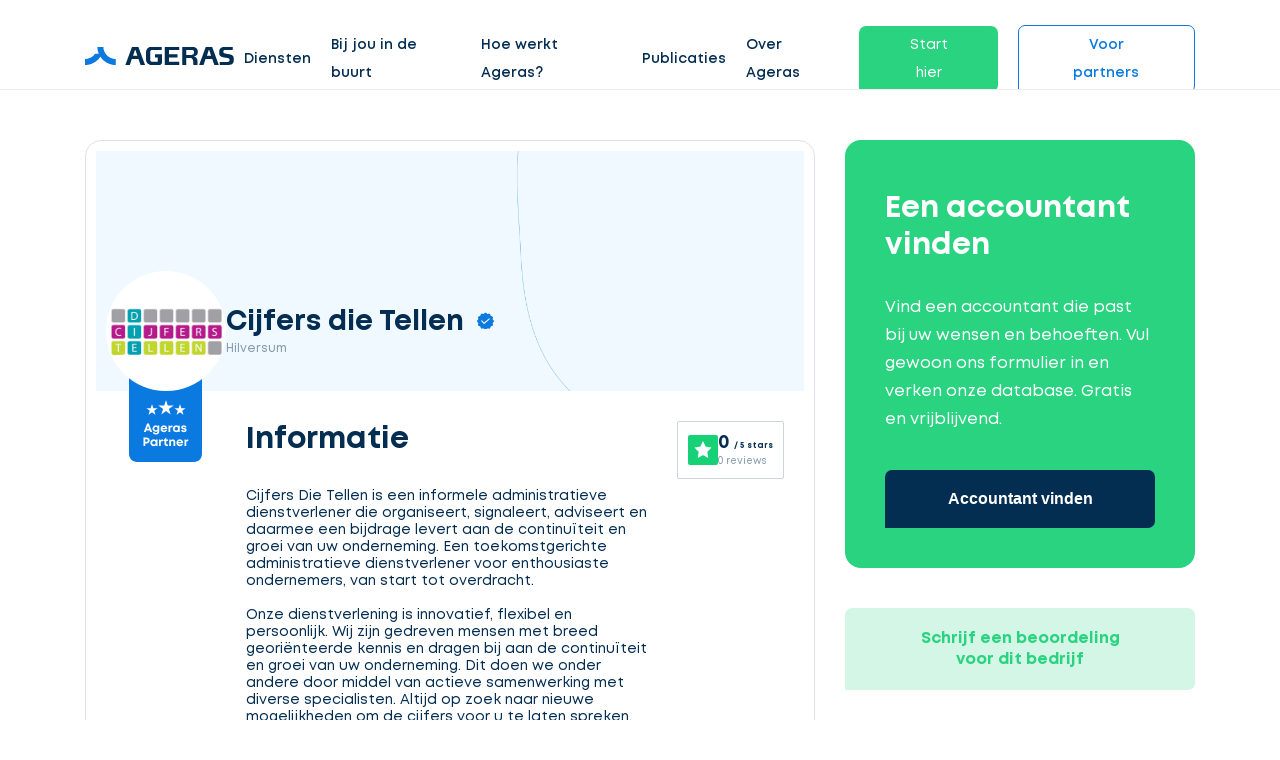

--- FILE ---
content_type: text/html; charset=UTF-8
request_url: https://nl.ageras.com/profiel/cijfers-die-tellen-185700
body_size: 10178
content:
<!DOCTYPE html>
<html lang="nl">
<head>
    <meta charset="utf-8">
    <title>Cijfers die Tellen - Administratiekantoor in Hilversum | Ageras</title>

    <meta name="viewport" content="width=device-width,minimum-scale=1,initial-scale=1">
    <meta name="csrf-token" content="U3cNsD1QyerjoTgW8A99J8hNYv1EpbMOkqP85ZAj">

            <meta property="fb:app_id" content="423049631223588" />
                <meta property="button_get_3_quotes_typeform_url" content="https://clients.ageras.com/cc/signup?original_referrer=none&amp;affiliate_referer=https%3A%2F%2Fnl.ageras.com%2Fprofiel%2Fcijfers-die-tellen-185700&amp;geo_code=nl&amp;campaign_key=4z1h1g7dap4gsb9xrly3f71" />
            <meta property="geo_code" content="nl" />

    <meta name="title" content="Cijfers die Tellen - Administratiekantoor in Hilversum | Ageras" />
<meta name="description" content="Meer informatie over Administratiekantoor Cijfers die Tellen in Hilversum: ☎ Contactgegevens ☑ Services ★★★ Beoordelingen ✎ Voeg zelf een beoordeling toe" />
<meta property="og:title" content="Cijfers die Tellen - Administratiekantoor in Hilversum | Ageras" />
<meta property="og:description" content="Meer informatie over Administratiekantoor Cijfers die Tellen in Hilversum: ☎ Contactgegevens ☑ Services ★★★ Beoordelingen ✎ Voeg zelf een beoordeling toe" />
<meta property="og:image" content="https://assets-prod.ageras.com/assets/biz/upload/logo/img_5800962215bce.jpeg" />
<meta property="og:type" content="profile" />
<meta property="og:url" content="https://nl.ageras.com/profiel/cijfers-die-tellen-185700" />

        <link rel="canonical" href="/profiel/cijfers-die-tellen-185700" />

    <link rel="icon" type="image/x-icon" href="/assets/images/amp/favicon/favicon.ico?ver=1">

    <link rel="icon" type="image/png" sizes="16x16" href="/assets/images/amp/favicon/favicon-16x16.png?ver=1">
    <link rel="icon" type="image/png" sizes="32x32" href="/assets/images/amp/favicon/favicon-32x32.png?ver=1">
    <link rel="icon" type="image/png" sizes="96x96" href="/assets/images/amp/favicon/favicon-96x96.png?ver=1">
    <link rel="icon" type="image/png" sizes="192x192" href="/assets/images/amp/favicon/android-chrome-192x192.png?ver=1">
    <link rel="icon" type="image/png" sizes="512x512" href="/assets/images/amp/favicon/android-chrome-512x512.png?ver=1">

    <link rel="preload" href="/assets/css/webfonts/Mont-Regular.woff" as="font" crossorigin>

    <link rel="stylesheet" href="/assets/css/amp/amp.css?id=b62c501908b6e5a2cf44" />

        <link rel="stylesheet" href="/assets/css/amp/partner-profile.css?id=7561327ed65144b1e379" />

    
                                    <!-- Facebook Pixel Code -->
<script>
!function(f,b,e,v,n,t,s){if(f.fbq)return;n=f.fbq=function(){n.callMethod?
n.callMethod.apply(n,arguments):n.queue.push(arguments)};if(!f._fbq)f._fbq=n;
n.push=n;n.loaded=!0;n.version='2.0';n.queue=[];t=b.createElement(e);t.async=!0;
t.src=v;s=b.getElementsByTagName(e)[0];s.parentNode.insertBefore(t,s)}(window,
document,'script','https://connect.facebook.net/en_US/fbevents.js');

fbq('init', '1157001114375624');
fbq('track', "PageView");</script>
<noscript><img height="1" width="1" style="display:none"
src="https://www.facebook.com/tr?id=1157001114375624&ev=PageView&noscript=1"
/></noscript>
<!-- End Facebook Pixel Code -->
                                <!-- Google Tag Manager -->
<script>(function(w,d,s,l,i){w[l]=w[l]||[];w[l].push({'gtm.start':
new Date().getTime(),event:'gtm.js'});var f=d.getElementsByTagName(s)[0],
j=d.createElement(s),dl=l!='dataLayer'?'&l='+l:'';j.async=true;j.src=
'https://www.googletagmanager.com/gtm.js?id='+i+dl;f.parentNode.insertBefore(j,f);
})(window,document,'script','dataLayer','GTM-MJB6KRL');</script>
<!-- End Google Tag Manager -->
                                <script id="CookieConsent" src="https://policy.app.cookieinformation.com/uc.js"
    data-culture=“NL” type="text/javascript"></script>
            
            <link rel="canonical" href="https://nl.ageras.com/profiel/cijfers-die-tellen-185700" />
        

</head>

<body>

    <nav class="nav fixed" id="nav">
    <div class="container">
        <div class="row">
            <div class="col-lg-12 nav-con">

                <a href="/" class="lg-hd">
                    <div class="logo">
                        <img alt="Ageras" src="/assets/images/amp/ageras-logo.svg?v=1" width="149" height="38">
                    </div>
                </a>
                <ul class="menu">
                                            <li class="menu-item link">

                                                            <a href="" >Diensten</a>
                            
                                                            <div class="dropdown">

                                    
                                                                            <div class="drp-it">
                                            <img height="150px" width="190px" src="/assets/images/amp/section-images/ageras_ilu_1.svg"/>
                                            <p class="btn btn-green small open-typeform-modal">Ontvang gratis offertes</p>
                                        </div>

                                                                                    <div class="drp-it">
                                                                                                    <div class="menu-it">
                                                        <a href="/boekhouder#boekhouding" >
                                                                                                                            <img class="m-img" width="23" height="23" src="/assets/images/amp/icons/ic-bookkeeping.svg"/>
                                                                                                                        Boekhouding
                                                        </a>
                                                                                                            </div>
                                                                                                    <div class="menu-it">
                                                        <a href="/accountant#accountancy" >
                                                                                                                            <img class="m-img" width="23" height="23" src="/assets/images/amp/icons/ic-accountant.svg"/>
                                                                                                                        Accountancy
                                                        </a>
                                                                                                            </div>
                                                                                                    <div class="menu-it">
                                                        <a href="/belastingadviseur#belastingadvies" >
                                                                                                                            <img class="m-img" width="23" height="23" src="/assets/images/amp/icons/ic-tax.svg"/>
                                                                                                                        Belastingadvies
                                                        </a>
                                                                                                            </div>
                                                                                                    <div class="menu-it">
                                                        <a href="/audit" >
                                                                                                                            <img class="m-img" width="23" height="23" src="/assets/images/amp/icons/ic-security-safety.svg"/>
                                                                                                                        Audits
                                                        </a>
                                                                                                            </div>
                                                                                                    <div class="menu-it">
                                                        <a href="/jaarrekening" >
                                                                                                                            <img class="m-img" width="23" height="23" src="/assets/images/amp/icons/ic-process.svg"/>
                                                                                                                        Jaarrekening
                                                        </a>
                                                                                                            </div>
                                                                                            </div>
                                                                            
                                                                    </div>
                                                    </li>
                                            <li class="menu-item link">

                                                            <a href="" >Bij jou in de buurt</a>
                            
                                                            <div class="dropdown">

                                    
                                                                            <div class="drp-it">
                                            <img height="150px" width="190px" src="/assets/images/amp/section-images/ageras_ilu_1.svg"/>
                                            <p class="btn btn-green small open-typeform-modal">Ontvang gratis offertes</p>
                                        </div>

                                                                                    <div class="drp-it">
                                                                                                    <div class="menu-it">
                                                        <a href="/accountant"  class="arrow" >
                                                                                                                            <img class="m-img" width="23" height="23" src="/assets/images/amp/icons/ic-actions-user.svg"/>
                                                                                                                        Accountant
                                                        </a>
                                                                                                                    <div class="chl-li">
                                                                                                                                    <div class="menu-it "><a href="/accountant/amsterdam">Accountant in Amsterdam</a></div>
                                                                                                                                    <div class="menu-it "><a href="/accountant/rotterdam">Accountant in Rotterdam</a></div>
                                                                                                                                    <div class="menu-it "><a href="/accountant/utrecht">Accountant in Utrecht</a></div>
                                                                                                                                    <div class="menu-it "><a href="/accountant/den-haag">Accountant in Den Haag</a></div>
                                                                                                                            </div>
                                                                                                            </div>
                                                                                                    <div class="menu-it">
                                                        <a href="/boekhouder"  class="arrow" >
                                                                                                                            <img class="m-img" width="23" height="23" src="/assets/images/amp/icons/ic-actions-user.svg"/>
                                                                                                                        Boekhouder
                                                        </a>
                                                                                                                    <div class="chl-li">
                                                                                                                                    <div class="menu-it "><a href="/boekhouder/amsterdam">Boekhouder in Amsterdam</a></div>
                                                                                                                                    <div class="menu-it "><a href="/boekhouder/rotterdam">Boekhouder in Rotterdam</a></div>
                                                                                                                                    <div class="menu-it "><a href="/boekhouder/utrecht">Boekhouder in Utrecht</a></div>
                                                                                                                                    <div class="menu-it "><a href="/boekhouder/den-haag">Boekhouder in Den Haag</a></div>
                                                                                                                            </div>
                                                                                                            </div>
                                                                                            </div>
                                                                            
                                                                    </div>
                                                    </li>
                                            <li class="menu-item link">

                                                            <a href="/hoe-werkt-het" >Hoe werkt Ageras?</a>
                            
                                                    </li>
                                            <li class="menu-item link">

                                                            <a href="/blog" >Publicaties</a>
                            
                                                            <div class="dropdown">

                                    
                                    
                                                                                                                    <div class="drp-it">
                                                                                            <div class="menu-it">
                                                    <a href="/woordenboek"  class="arrow" >
                                                                                                                    <img class="m-img" width="23" height="23" src="/assets/images/amp/icons/ic-dictionary.svg"/>
                                                                                                                Woordenboek
                                                    </a>
                                                                                                            <div class="chl-li">
                                                                                                                            <div class="menu-it "><a href="/woordenboek/aa-accountant">AA-accountant</a></div>
                                                                                                                            <div class="menu-it "><a href="/woordenboek/loonheffingen">Loonheffingen</a></div>
                                                                                                                            <div class="menu-it "><a href="/woordenboek/btw">Btw</a></div>
                                                                                                                            <div class="menu-it "><a href="/woordenboek/accountantsverklaring">Accountantsverklaring</a></div>
                                                                                                                            <div class="menu-it  see-all "><a href="/woordenboek">Lees hier meer</a></div>
                                                                                                                    </div>
                                                                                                    </div>
                                                                                                                                                                                            <div class="menu-it">
                                                    <a href="/blog"  class="arrow" >
                                                                                                                    <img class="m-img" width="23" height="23" src="/assets/images/amp/icons/ic-stories.svg"/>
                                                                                                                Blog
                                                    </a>
                                                                                                            <div class="chl-li">
                                                                                                                            <div class="menu-it "><a href="/blog/hoeveel-kost-een-boekhouder-voor-uw-webshop">Hoeveel kost een boekhouder voor uw webshop?</a></div>
                                                                                                                            <div class="menu-it "><a href="/blog/hoeveel-kost-een-accountantsverklaring">Hoeveel kost een accountantsverklaring?</a></div>
                                                                                                                            <div class="menu-it "><a href="/blog/hoe-verander-ik-mijn-eenmanszaak-in-een-bv">Het omzetten van een eenmanszaak naar een bv</a></div>
                                                                                                                            <div class="menu-it "><a href="/blog/boekjaar-afsluiten-checklist">Checklist boekjaar afsluisten</a></div>
                                                                                                                            <div class="menu-it  see-all "><a href="/blog">Lees hier meer</a></div>
                                                                                                                    </div>
                                                                                                    </div>
                                                                                                                                                                                            <div class="menu-it">
                                                    <a href="/nieuwsbrief" >
                                                                                                                    <img class="m-img" width="23" height="23" src="/assets/images/amp/icons/ic-newsletter.svg"/>
                                                                                                                Nieuwsbrief
                                                    </a>
                                                                                                    </div>
                                                                                                                                                                                    </div>

                                                                                                            </div>
                                                    </li>
                                            <li class="menu-item link">

                                                            <a href="/over-ageras" >Over Ageras</a>
                            
                                                            <div class="dropdown">

                                    
                                    
                                                                                                                    <div class="drp-it">
                                                                                            <div class="menu-it">
                                                    <a href="/hoe-werkt-het" >
                                                                                                                    <img class="m-img" width="23" height="23" src="/assets/images/amp/icons/ic-process.svg"/>
                                                                                                                Hoe werkt Ageras
                                                    </a>
                                                                                                    </div>
                                                                                                                                                                                            <div class="menu-it">
                                                    <a href="/over-ageras" >
                                                                                                                    <img class="m-img" width="23" height="23" src="/assets/images/amp/icons/ic-star.svg"/>
                                                                                                                Over Ageras
                                                    </a>
                                                                                                    </div>
                                                                                                                                                                                            <div class="menu-it">
                                                    <a href="https://ageras.group/jobs/" >
                                                                                                                    <img class="m-img" width="23" height="23" src="/assets/images/amp/icons/ic-actions-user.svg"/>
                                                                                                                Werken bij Ageras
                                                    </a>
                                                                                                    </div>
                                                                                                                                                                                            <div class="menu-it">
                                                    <a href="/contact" >
                                                                                                                    <img class="m-img" width="23" height="23" src="/assets/images/amp/icons/ic-contact-phone.svg"/>
                                                                                                                Contact
                                                    </a>
                                                                                                    </div>
                                                                                                                                                                                    </div>

                                                                                                            </div>
                                                    </li>
                                            <li class="menu-item link">

                                                                                                <span class="btn btn-green small open-typeform-modal">Start hier</span>
                                                            
                                                    </li>
                                            <li class="menu-item link">

                                                            <a href="/partners"  class="btn btn-white small" >Voor partners</a>
                            
                                                            <div class="dropdown">

                                    
                                    
                                                                                                                    <div class="drp-it">
                                                                                            <div class="menu-it">
                                                    <a href="/partners" >
                                                                                                                Meld uw kantoor aan
                                                    </a>
                                                                                                    </div>
                                                                                                                                                                                            <div class="menu-it">
                                                    <a href="https://partners.ageras.com/" >
                                                                                                                Log in
                                                    </a>
                                                                                                    </div>
                                                                                                                                                                                    </div>

                                                                                                            </div>
                                                    </li>
                                    </ul>
                <span class="closebtn" role="button" tabindex="0" aria-label="Menu">
                    <span class="line1"></span>
                    <span class="line2"></span>
                    <span class="line3"></span>
                </span>
            </div>
        </div>
    </div>
    </nav>


<div id="sd-me" class="sidebar">
    <a href="/"><img alt="Ageras" src="/assets/images/amp/ageras-logo-white.svg?v=1" width="130" height="33" /></a>

    <span class="closebtn">
      <span class="line1"></span>
      <span class="line2"></span>
      <span class="line3"></span>
    </span>

    <div class="me-btns">
                    <a class="btn btn-green small open-typeform-modal">Ontvang gratis offertes</a>
                <a href="https://nl.ageras.com/accountant" class="btn btn-white small">Accountant</a>
    </div>

    <ul>
                                    <li class="item" id="lvl-0">
                    <a href="">Diensten</a>

                    
                        <span class="m-open"></span>

                        <div class="m-dr">
                            
                                                            <div class="drp-it">
                                                                            <div class="menu-it" id="lvl-0-0">
                                            <a href="/boekhouder#boekhouding">
                                                                                                    <img width="23px" height="23px" src="/assets/images/amp/icons/ic-bookkeeping.svg"/>
                                                                                                Boekhouding</a>
                                                                                    </div>
                                                                            <div class="menu-it" id="lvl-0-1">
                                            <a href="/accountant#accountancy">
                                                                                                    <img width="23px" height="23px" src="/assets/images/amp/icons/ic-accountant.svg"/>
                                                                                                Accountancy</a>
                                                                                    </div>
                                                                            <div class="menu-it" id="lvl-0-2">
                                            <a href="/belastingadviseur#belastingadvies">
                                                                                                    <img width="23px" height="23px" src="/assets/images/amp/icons/ic-tax.svg"/>
                                                                                                Belastingadvies</a>
                                                                                    </div>
                                                                            <div class="menu-it" id="lvl-0-3">
                                            <a href="/audit">
                                                                                                    <img width="23px" height="23px" src="/assets/images/amp/icons/ic-security-safety.svg"/>
                                                                                                Audits</a>
                                                                                    </div>
                                                                            <div class="menu-it" id="lvl-0-4">
                                            <a href="/jaarrekening">
                                                                                                    <img width="23px" height="23px" src="/assets/images/amp/icons/ic-process.svg"/>
                                                                                                Jaarrekening</a>
                                                                                    </div>
                                                                    </div>
                                                    </div>
                                    </li>
                                                <li class="item" id="lvl-1">
                    <a href="">Bij jou in de buurt</a>

                    
                        <span class="m-open"></span>

                        <div class="m-dr">
                            
                                                            <div class="drp-it">
                                                                            <div class="menu-it" id="lvl-1-0">
                                            <a href="/accountant">
                                                                                                    <img width="23px" height="23px" src="/assets/images/amp/icons/ic-actions-user.svg"/>
                                                                                                Accountant</a>
                                                                                            <span class="m-open"></span>
                                                <div class="chl-li">
                                                                                                            <div class="menu-it"><a href="/accountant/amsterdam">Accountant in Amsterdam</a></div>
                                                                                                            <div class="menu-it"><a href="/accountant/rotterdam">Accountant in Rotterdam</a></div>
                                                                                                            <div class="menu-it"><a href="/accountant/utrecht">Accountant in Utrecht</a></div>
                                                                                                            <div class="menu-it"><a href="/accountant/den-haag">Accountant in Den Haag</a></div>
                                                                                                    </div>
                                                                                    </div>
                                                                            <div class="menu-it" id="lvl-1-1">
                                            <a href="/boekhouder">
                                                                                                    <img width="23px" height="23px" src="/assets/images/amp/icons/ic-actions-user.svg"/>
                                                                                                Boekhouder</a>
                                                                                            <span class="m-open"></span>
                                                <div class="chl-li">
                                                                                                            <div class="menu-it"><a href="/boekhouder/amsterdam">Boekhouder in Amsterdam</a></div>
                                                                                                            <div class="menu-it"><a href="/boekhouder/rotterdam">Boekhouder in Rotterdam</a></div>
                                                                                                            <div class="menu-it"><a href="/boekhouder/utrecht">Boekhouder in Utrecht</a></div>
                                                                                                            <div class="menu-it"><a href="/boekhouder/den-haag">Boekhouder in Den Haag</a></div>
                                                                                                    </div>
                                                                                    </div>
                                                                    </div>
                                                    </div>
                                    </li>
                                                <li class="item" id="lvl-2">
                    <a href="/hoe-werkt-het">Hoe werkt Ageras?</a>

                                    </li>
                                                <li class="item" id="lvl-3">
                    <a href="/blog">Publicaties</a>

                    
                        <span class="m-open"></span>

                        <div class="m-dr">
                            
                                                            <div class="drp-it">
                                                                            <div class="menu-it" id="lvl-3-0">
                                            <a href="/woordenboek">
                                                                                                    <img width="23px" height="23px" src="/assets/images/amp/icons/ic-dictionary.svg"/>
                                                                                                Woordenboek</a>
                                                                                            <span class="m-open"></span>
                                                <div class="chl-li">
                                                                                                            <div class="menu-it"><a href="/woordenboek/aa-accountant">AA-accountant</a></div>
                                                                                                            <div class="menu-it"><a href="/woordenboek/loonheffingen">Loonheffingen</a></div>
                                                                                                            <div class="menu-it"><a href="/woordenboek/btw">Btw</a></div>
                                                                                                            <div class="menu-it"><a href="/woordenboek/accountantsverklaring">Accountantsverklaring</a></div>
                                                                                                            <div class="menu-it"><a href="/woordenboek">Lees hier meer</a></div>
                                                                                                    </div>
                                                                                    </div>
                                                                            <div class="menu-it" id="lvl-3-1">
                                            <a href="/blog">
                                                                                                    <img width="23px" height="23px" src="/assets/images/amp/icons/ic-stories.svg"/>
                                                                                                Blog</a>
                                                                                            <span class="m-open"></span>
                                                <div class="chl-li">
                                                                                                            <div class="menu-it"><a href="/blog/hoeveel-kost-een-boekhouder-voor-uw-webshop">Hoeveel kost een boekhouder voor uw webshop?</a></div>
                                                                                                            <div class="menu-it"><a href="/blog/hoeveel-kost-een-accountantsverklaring">Hoeveel kost een accountantsverklaring?</a></div>
                                                                                                            <div class="menu-it"><a href="/blog/hoe-verander-ik-mijn-eenmanszaak-in-een-bv">Het omzetten van een eenmanszaak naar een bv</a></div>
                                                                                                            <div class="menu-it"><a href="/blog/boekjaar-afsluiten-checklist">Checklist boekjaar afsluisten</a></div>
                                                                                                            <div class="menu-it"><a href="/blog">Lees hier meer</a></div>
                                                                                                    </div>
                                                                                    </div>
                                                                            <div class="menu-it" id="lvl-3-2">
                                            <a href="/nieuwsbrief">
                                                                                                    <img width="23px" height="23px" src="/assets/images/amp/icons/ic-newsletter.svg"/>
                                                                                                Nieuwsbrief</a>
                                                                                    </div>
                                                                    </div>
                                                    </div>
                                    </li>
                                                <li class="item" id="lvl-4">
                    <a href="/over-ageras">Over Ageras</a>

                    
                        <span class="m-open"></span>

                        <div class="m-dr">
                            
                                                            <div class="drp-it">
                                                                            <div class="menu-it" id="lvl-4-0">
                                            <a href="/hoe-werkt-het">
                                                                                                    <img width="23px" height="23px" src="/assets/images/amp/icons/ic-process.svg"/>
                                                                                                Hoe werkt Ageras</a>
                                                                                    </div>
                                                                            <div class="menu-it" id="lvl-4-1">
                                            <a href="/over-ageras">
                                                                                                    <img width="23px" height="23px" src="/assets/images/amp/icons/ic-star.svg"/>
                                                                                                Over Ageras</a>
                                                                                    </div>
                                                                            <div class="menu-it" id="lvl-4-2">
                                            <a href="https://ageras.group/jobs/">
                                                                                                    <img width="23px" height="23px" src="/assets/images/amp/icons/ic-actions-user.svg"/>
                                                                                                Werken bij Ageras</a>
                                                                                    </div>
                                                                            <div class="menu-it" id="lvl-4-3">
                                            <a href="/contact">
                                                                                                    <img width="23px" height="23px" src="/assets/images/amp/icons/ic-contact-phone.svg"/>
                                                                                                Contact</a>
                                                                                    </div>
                                                                    </div>
                                                    </div>
                                    </li>
                                                <li class="item" id="lvl-5">
                    <a href="">Start hier</a>

                                    </li>
                                                <li class="item" id="lvl-6">
                    <a href="/partners">Voor partners</a>

                    
                        <span class="m-open"></span>

                        <div class="m-dr">
                            
                                                            <div class="drp-it">
                                                                            <div class="menu-it" id="lvl-6-0">
                                            <a href="/partners">
                                                                                                Meld uw kantoor aan</a>
                                                                                    </div>
                                                                            <div class="menu-it" id="lvl-6-1">
                                            <a href="https://partners.ageras.com/">
                                                                                                Log in</a>
                                                                                    </div>
                                                                    </div>
                                                    </div>
                                    </li>
                        </ul>

    <div class="language-selector" tabindex="2">
        <input class="options-select" name="selectors" type="radio" id="opt-1" >
        <label for="opt-1" class="option" onclick="location.href ='https://ageras.dk'">
            <img class="flag" width="25" height="17" src="/assets/images/amp/icons/Denmark_flag.svg" />
            Denmark
        </label>
        <input class="options-select" name="selectors" type="radio" id="opt-2" >
        <label for="opt-2" class="option" onclick="location.href ='https://www.ageras.se'">
            <img class="flag" width="25" height="17" src="/assets/images/amp/icons/Sweden_flag.svg" />
            Sweden
        </label>
        <input class="options-select" name="selectors" type="radio" id="opt-3" >
        <label for="opt-3" class="option" onclick="location.href ='https://www.ageras.no'">
            <img class="flag" width="25" height="17" src="/assets/images/amp/icons/Norway_flag.svg" />
            Norway
        </label>
        <input class="options-select" name="selectors" type="radio" id="opt-4"  checked >
        <label for="opt-4" class="option" onclick="location.href ='https://nl.ageras.com'">
            <img class="flag" width="25" height="17" src="/assets/images/amp/icons/Netherlands_flag.svg" />
            Netherlands
        </label>
        <input class="options-select" name="selectors" type="radio" id="opt-5" >
        <label for="opt-5" class="option" onclick="location.href ='https://www.ageras.de'">
            <img class="flag" width="25" height="17" src="/assets/images/amp/icons/Germany_flag.svg" />
            Germany
        </label>
        <input class="options-select" name="selectors" type="radio" id="opt-6" >
        <label for="opt-6" class="option" onclick="location.href ='https://www.ageras.com'">
            <img class="flag" width="25" height="17" src="/assets/images/amp/icons/USA_flag.svg" />
            USA
        </label>
    </div>

    
            <div class="message-us">
            <div class="sup-img pulse">
                <div class="lazy-load">
                    <script type="text/lazyload">
                        <img src="https://assets-prod.ageras.com/assets/frontend/upload/resources/fgfg.png" width="60" height="60" />
                    </script>
                </div>
            </div>
            <div class="sup-t">We zijn online. <a href="#" role="button" onclick="_dixa('api.setView', 'conversation'), closeSidebar()" class="green a-r">Begin een chat ></a></div>
        </div>
    </div>

        <section class="partner-info">
    <div class="container">
        <div class="row">
            <div class="col-lg-8">
                <div class="partner-card">
                    <div class="card-header">
                        <div class="company">
                            <div class="lazy-load">
                                <script type="text/lazyload">
                                    <div class="logo" style="background-image: url(https://assets-prod.ageras.com/assets/biz/upload/logo/img_5800962215bce.jpeg)"></div>
                                </script>
                            </div>
                            <div class="detail">
                                <span class="name verified">Cijfers die Tellen</span>
                                <span class="location">Hilversum</span>
                            </div>
                        </div>
                        <div class="review-widget-mobile">
                            <div class="review-ageras-widget ">
    <img src="/assets/images/amp/icons/ic-ageras-review-star.svg" alt="Ageras rating star">
    <div class="review-info">
        <span class="review-score">0 <span>/ 5 stars</span> </span>
        <span class="review-count">0 reviews</span>
    </div>
</div>                        </div>
                    </div>
                    <div class="card-short-info">
                        <div class="company-mob">
                            <div class="detail">
                                <span class="name">Cijfers die Tellen
                                    <span class="verified"></span>
                                </span>
                                <span class="location">Hilversum</span>
                            </div>
                        </div>
                        <div class="partner-certified">
                            <div class="lazy-load">
                                <script type="text/lazyload">
                                     <img src="/assets/images/amp/icons/ic-ageras-partner-2.png" alt="Ageras partner certified">
                                </script>
                            </div>
                        </div>
                        <div class="review-widget-desktop">
                            <div class="review-ageras-widget ">
    <img src="/assets/images/amp/icons/ic-ageras-review-star.svg" alt="Ageras rating star">
    <div class="review-info">
        <span class="review-score">0 <span>/ 5 stars</span> </span>
        <span class="review-count">0 reviews</span>
    </div>
</div>                        </div>
                        <h3>Informatie</h3>
                                                    <div class="des">
                                Cijfers Die Tellen is een informele administratieve dienstverlener die organiseert, signaleert, adviseert en daarmee een bijdrage levert aan de continuïteit en groei van uw onderneming. Een toekomstgerichte administratieve dienstverlener voor enthousiaste ondernemers, van start tot overdracht.<br />
<br />
Onze dienstverlening is innovatief, flexibel en persoonlijk. Wij zijn gedreven mensen met breed georiënteerde kennis en dragen bij aan de continuïteit en groei van uw onderneming. Dit doen we onder andere door middel van actieve samenwerking met diverse specialisten. Altijd op zoek naar nieuwe mogelijkheden om de cijfers voor u te laten spreken, zien wij het als onze verantwoording om verbeterpunten te signaleren en van een passend advies te voorzien.
                            </div>
                                                <div class="languages">
                            <div class="lazy-load">
                                <script type="text/lazyload">
                                    <img src="/assets/images/amp/icons/globe.svg">
                                </script>
                            </div>
                            <div class="word-list">
                                                                    Nederlands
                                                                                                </div>
                        </div>

                        <div class="features">
                                                                                        <div class="f-item">
                                    <div class="lazy-load">
                                        <script type="text/lazyload">
                                            <img src="/assets/images/amp/icons/ic-security-secured-profile.svg" width="21" height="21" alt="">
                                        </script>
                                    </div>
                                    <span>Administratiekantoor</span>
                                </div>
                                                    </div>
                    </div>
                </div>

                <div class="flex-center partner-get-3-quotes">
                    <button class="btn btn-green medium f-w open-typeform-modal">Accountant vinden</button>
                </div>

                <div class="partner-about" id="information">
                                                                <div class="badges" id="services">
                            <h3>Certificaten</h3>
                            <div class="b-list">
                                                                    <div class="b-item">
                                        <span>Register Belastingadviseurs (RB)</span>
                                    </div>
                                                            </div>
                        </div>
                                                                                    <div class="people">
                            <h3>Contactgegevens</h3>
                            <div class="p-list">
                                                                    <div class="lazy-load">
                                        <script type="text/lazyload">
                                            <a href="/profiel/cijfers-die-tellen-185700/cv/13961">
                                                <div class="p-item">
                                                    <span class="p-image" style="background-image: url('https://assets-prod.ageras.com/assets/biz/upload/user/img_580094827cf63.jpeg')"></span>
                                                    <div>
                                                        <div class="p-name">Mischa Rotteveel</div>
                                                    </div>
                                                </div>
                                            </a>
                                        </script>
                                    </div>
                                                                    <div class="lazy-load">
                                        <script type="text/lazyload">
                                            <a href="/profiel/cijfers-die-tellen-185700/cv/14800">
                                                <div class="p-item">
                                                    <span class="p-image" style="background-image: url('https://assets-prod.ageras.com/assets/biz/upload/user/img_580094fddb994.jpeg')"></span>
                                                    <div>
                                                        <div class="p-name">Wilfried Kok</div>
                                                    </div>
                                                </div>
                                            </a>
                                        </script>
                                    </div>
                                                                    <div class="lazy-load">
                                        <script type="text/lazyload">
                                            <a href="/profiel/cijfers-die-tellen-185700/cv/14801">
                                                <div class="p-item">
                                                    <span class="p-image" style="background-image: url('https://assets-prod.ageras.com/assets/biz/upload/user/img_5800951895368.jpeg')"></span>
                                                    <div>
                                                        <div class="p-name">Bob Schouten</div>
                                                    </div>
                                                </div>
                                            </a>
                                        </script>
                                    </div>
                                                            </div>
                        </div>
                                                                <div class="area">
                            <h3>Locatie</h3>
                            <div data-lat="52.228096" data-lng="5.180963" data-polygon='[]' id="area-map" class="area-map"></div>
                        </div>
                                                        </div>
                            </div>

            <div class="col-lg-4">
                <div class="get-3-quotes-wrapper">
                    <div class="get-3-quotes">
                        <h3>Een accountant vinden</h3>
                        <p>Vind een accountant die past bij uw wensen en behoeften. Vul gewoon ons formulier in en verken onze database. Gratis en vrijblijvend.</p>
                        <button class="btn medium btn-dark-blue btn-100 open-typeform-modal">Accountant vinden</button>
                    </div>
                    <div class="btn btn-light-green medium btn-100 open-leave-partner-rating-modal">Schrijf een beoordeling voor dit bedrijf</div>
                </div>
            </div>

        </div>
    </div>
</section>
<div class="get-3-quotes-button">
    <button class="btn btn-green medium open-typeform-modal">Accountant vinden</button>
</div>    <div id="lead-modal" class="modal">

    <div class="modal-content" id="modal-content">
        <div class="logo-loader">
            <div class="square-1"></div>
            <div class="square-2"></div>
            <div class="square-3"></div>
            <div class="square-4"></div>
        </div>
        <div class="modal-close" role="button" tabindex="0"></div>
        <div class="form-container">
            <div class="modal-header">
                <h3>Ontvang gratis 3 offertes</h3>
            </div>
            <div class="modal-body">
                <div class="step-progress">
                    <div class="row">
                        <div class="col-4 p-step step-1 edit  edit ">
                            <div class="s-icon"></div>
                            <div class="s-text">Selecteer service</div>
                        </div>
                        <div class="col-4 p-step step-2">
                            <div class="s-icon"></div>
                            <div class="s-text">Beschrijf uw opdracht</div>
                        </div>
                        <div class="col-4 p-step step-3">
                            <div class="s-icon"></div>
                            <div class="s-text">Vul gegevens in</div>
                        </div>
                    </div>
                </div>
                <div class="row">
                    <form class="sample-form" id="leadForm" action="https://nl.ageras.com/postLead"
                          method="POST"
                          target="_top"
                    >
                        <input type="hidden" name="_token" value="U3cNsD1QyerjoTgW8A99J8hNYv1EpbMOkqP85ZAj">
                        <div id="postLeadSteps">

                            <div class="col-12 step step-1 selected" data-step="step-1">
                                <div class="styled-select">
                                    <div class="current">

                                        
                                                                                    <div class="value">
                                                <input class="input" type="radio" id="service-0" value="accounting"
                                                        checked                                                        name="industry" data-name="Accountant"/>
                                                <p class="input-text">Accountant</p>
                                            </div>
                                                                                    <div class="value">
                                                <input class="input" type="radio" id="service-1" value="accounting"
                                                                                                              name="industry" data-name="Boekhouder"/>
                                                <p class="input-text">Boekhouder</p>
                                            </div>
                                                                                    <div class="value">
                                                <input class="input" type="radio" id="service-2" value="general"
                                                                                                              name="industry" data-name="Ik weet het niet precies"/>
                                                <p class="input-text">Ik weet het niet precies</p>
                                            </div>
                                        
                                        <img class="icon" height="20" width="20"
                                             src="/assets/images/amp/icons/lead-arrow.svg"/>
                                    </div>

                                    <ul class="list">
                                                                                    <li>
                                                <label class="option" for="service-0" aria-hidden="aria-hidden">Accountant</label>
                                            </li>
                                                                                    <li>
                                                <label class="option" for="service-1" aria-hidden="aria-hidden">Boekhouder</label>
                                            </li>
                                                                                    <li>
                                                <label class="option" for="service-2" aria-hidden="aria-hidden">Ik weet het niet precies</label>
                                            </li>
                                                                            </ul>

                                </div>

                                <div class="l-buttons">
                                    <p class="step-back"></p>
                                    <span class="step-forward btn btn-blue medium">Volgende</span>
                                </div>
                            </div>

                            <div class="col-12 step step-2" data-step="step-2">
                                <textarea placeholder="Geef een korte omschrijving van uw opdracht"
                                          data-error="Te veel tekens"
                                          name="description" class="styled-textarea"
                                          id="lead-description"></textarea>
                                <p class="s-des">U hoeft geen uitgebreide omschrijving te geven. Wij bekijken uw opdracht voordat u aan een specialist wordt gematcht.</p>

                                <div class="l-buttons">
                                    <p role="button" tabindex="" class="step-back">< Vorige</p>
                                    <button type="button" data-filled="Ga door naar de laatste stap" data-empty="Sla deze stap over" class="step-forward btn btn-blue medium"
                                          >Sla deze stap over</button>
                                </div>
                            </div>

                            <div class="col-12 step step-3" data-step="step-3">
                                <div class="row">

                                    <div class="col-lg-12 sub-err"><p></p></div>

                                
                                <div class="col-lg-6">
                                    <input id="lead-name" type="text"
                                           placeholder="Vul uw naam in"
                                           data-error="Vul uw naam in a.u.b." name="full_name" required class="styled-input">
                                </div>

                                    <div class="col-lg-6">
                                        <input id="lead-email" type="email"
                                               placeholder="Vul uw e-mailadres in"
                                               data-error="Vul a.u.b. een geldig e-mailadres in" name="email" required class="styled-input">
                                    </div>
                                    <div class="col-lg-6">
                                        <input id="lead-phone-number" type="text"
                                               placeholder="Vul uw telefoonnummer in"
                                               data-error="Vul uw telefoonnummer in a.u.b."
                                               name="phone_number" required
                                               class="styled-input">
                                    </div>
                                    <div class="col-lg-6">
                                        <input type="text" name="city_name"
                                               placeholder="Vul uw woonplaats in"
                                               class="styled-input">
                                    </div>

                                    <div class="col-lg-12 cn-ac">
                                        <div>
                                            <input id="lead-email_optin" class="styled-cb" type="checkbox"
                                                   name="email_optin"> <label for="lead-email_optin"
                                                                              class="cb-label">Ageras mag mij contacteren via e-mail</label>
                                        </div>

                                        
                                        <div>
                                            Lees ons <a target="_blank" rel="nofollow" href="/privacy-policy" class="privacypolicy_link"> privacy- en cookiebeleid</a>
                                        </div>
                                    </div>
                                </div>

                                <input type="hidden" name="name">

                                <div id="lead-form-google-recaptcha"></div>

                                <div class="l-buttons">
                                    <p class="step-back">< Vorige</p>
                                    <button type="submit"
                                            class="btn btn-green medium">Ontvang gratis 3 offertes</button>
                                </div>

                            </div>

                        </div>
                    </form>
                </div>
            </div>
        </div>
    </div>

</div>    <div id="typeform-modal" class="modal">
    <div class="modal-content" id="l-content">
        <div class="modal-close" role="button" tabindex="0"></div>
        <div class="form-container">
            <div class="modal-header">
                <h3>Ontvang gratis 3 offertes</h3>
            </div>
            <div class="modal-body">
                <div class="row">
                    <div class="col-12">
                                                    <p class="sct-hdr">cta_box.sub_headline</p>
                                                <div class="industry-selector">
                            <div class="industry-list">
                                <div class="industry-item">
                                    <img src="/assets/images/amp/icons/accountant-icon.svg" alt="">
                                    <a target="_blank" href="https://clients.ageras.com/cc/signup?original_referrer=none&amp;affiliate_referer=https%3A%2F%2Fnl.ageras.com%2Fprofiel%2Fcijfers-die-tellen-185700&amp;geo_code=nl&amp;campaign_key=4z1h1g7dap4gsb9xrly3f71">accountant</a>
                                </div>
                                <div class="industry-item">
                                    <img src="/assets/images/amp/icons/ic-actions-user.svg" alt="">
                                    <a target="_blank" href="button_get_3_quotes_law_typeform_url">industry.attorney</a>
                                </div>
                            </div>
                        </div>
                    </div>
                </div>
            </div>
        </div>
    </div>
</div>    <div id="review-modal" class="modal review-modal">
    <div class="modal-content review-content">
        <div class="modal-close"></div>
        <div class="row">
            <div class="col-lg-2">
                <div class="review-ageras-widget ">
    <img src="/assets/images/amp/icons/ic-ageras-review-star.svg" alt="Ageras rating star">
    <div class="review-info">
        <span class="review-score">0 <span>/ 5 stars</span> </span>
        <span class="review-count">0 reviews</span>
    </div>
</div>            </div>
            <div class="col-lg-8">
                <div class="review-list">
                                    </div>
                <div class="btn btn-blue medium btn-100 open-leave-partner-rating-modal">Schrijf een beoordeling voor dit bedrijf</div>
            </div>
        </div>
    </div>
</div>    <div id="leave-partner-rating-modal" class="modal leave-partner-rating-modal">
    <div class="modal-content">
        <div class="logo-loader">
            <div class="square-1"></div>
            <div class="square-2"></div>
            <div class="square-3"></div>
            <div class="square-4"></div>
        </div>
        <div class="modal-close"></div>
        <div class="form-container">
            <div class="l-header">
                <h3>Beoordeel dit bedrijf</h3>
            </div>
            <form method="POST" action="https://intranet.ageras.com/api/partner-rating" id="partner-review-form">
                <input type="hidden" name="partner_id" value="185700">
                <div class="modal-body">
                    <div class="step-progress">
                        <div class="row">
                            <div class="col-4 p-step step-1 edit">
                                <div class="s-icon"></div>
                                <div class="s-text">Je beoordeling</div>
                            </div>
                            <div class="col-4 p-step step-2">
                                <div class="s-icon"></div>
                                <div class="s-text">Je beoordeling</div>
                            </div>
                            <div class="col-4 p-step step-3">
                                <div class="s-icon"></div>
                                <div class="s-text">Je gegevens</div>
                            </div>
                        </div>
                    </div>

                    <div class="row">
                        <div class="col-lg-12 step step-1 selected">
                            <input type="hidden" class="rating-total" name="rating_total">
                            <div class="row rating-item">
                                <input type="hidden" class="rating-quality star-input" name="rating_quality">
                                <div class="col-sm-6 rating-info">
                                    <span>Kwaliteit</span>
                                    <span>Was je tevreden over de kwaliteit en het werk van deze partner?</span>
                                </div>
                                <div class="rating-picker col-sm-6" data-target=".rating-quality">
                                    <i class="star" data-value="1"></i>
                                    <i class="star" data-value="2"></i>
                                    <i class="star" data-value="3"></i>
                                    <i class="star" data-value="4"></i>
                                    <i class="star" data-value="5"></i>
                                </div>
                            </div>
                            <hr>
                            <div class="row rating-item">
                                <input type="hidden" class="rating-contact star-input" name="rating_contact">
                                <div class="col-sm-6 rating-info">
                                    <span>Communicatie </span>
                                    <span>Was het gemakkelijk om met deze partner te communiceren?</span>
                                </div>
                                <div class="rating-picker col-sm-6" data-target=".rating-contact">
                                    <i class="star" data-value="1"></i>
                                    <i class="star" data-value="2"></i>
                                    <i class="star" data-value="3"></i>
                                    <i class="star" data-value="4"></i>
                                    <i class="star" data-value="5"></i>
                                </div>
                            </div>
                            <hr>
                            <div class="row rating-item">
                                <input type="hidden" class="rating-expertise star-input" name="rating_expertise">
                                <div class="col-sm-6 rating-info">
                                    <span>Expertise</span>
                                    <span>Had deze partner de juiste kennis en vaardigheden?</span>
                                </div>
                                <div class="rating-picker col-sm-6" data-target=".rating-expertise">
                                    <i class="star" data-value="1"></i>
                                    <i class="star" data-value="2"></i>
                                    <i class="star" data-value="3"></i>
                                    <i class="star" data-value="4"></i>
                                    <i class="star" data-value="5"></i>
                                </div>
                            </div>
                            <hr>
                            <div class="row rating-item">
                                <input type="hidden" class="rating-schedule star-input" name="rating_schedule">
                                <div class="col-sm-6 rating-info">
                                    <span>Stiptheid</span>
                                    <span>Respecteerde deze partner deadlines?</span>
                                </div>
                                <div class="rating-picker col-sm-6" data-target=".rating-schedule">
                                    <i class="star" data-value="1"></i>
                                    <i class="star" data-value="2"></i>
                                    <i class="star" data-value="3"></i>
                                    <i class="star" data-value="4"></i>
                                    <i class="star" data-value="5"></i>
                                </div>
                            </div>
                            <hr>
                            <div class="row rating-item">
                                <input type="hidden" class="rating-budget star-input" name="rating_budget">
                                <div class="col-sm-6 rating-info">
                                    <span>Budget</span>
                                    <span>Hield deze partner rekening met het budget?</span>
                                </div>
                                <div class="rating-picker col-sm-6" data-target=".rating-budget">
                                    <i class="star" data-value="1"></i>
                                    <i class="star" data-value="2"></i>
                                    <i class="star" data-value="3"></i>
                                    <i class="star" data-value="4"></i>
                                    <i class="star" data-value="5"></i>
                                </div>
                            </div>
                        </div>
                        <div class="col-lg-12 step step-2">
                            <div class="col-lg-12">
                                <input
                                    id="rating-title"
                                    type="text"
                                    placeholder="Uw ervaring in één zin"
                                    data-error="Vul alstublieft een titel in"
                                    name="rating_title" required class="styled-input"
                                >
                            </div>
                            <div class="col-lg-12">
                                <textarea
                                        id="rating-description"
                                        placeholder="De details van uw ervaring"
                                        data-error="Schrijf alstublieft een gedetailleerde beoordeling"
                                        name="rating_comment" required class="styled-textarea"></textarea>
                            </div>
                        </div>
                        <div class="col-lg-12 step step-3">
                            <div class="col-lg-12">
                                <input
                                    id="rating-name"
                                    type="text"
                                    placeholder="Vul uw naam in"
                                    data-error="Vul alstublieft uw naam in"
                                    name="rating_name"
                                    required
                                    class="styled-input"
                                >
                            </div>
                            <div class="col-lg-12">
                                <input
                                    id="rating-email"
                                    type="text"
                                    placeholder="Vul e-mailadres in"
                                    data-error="Geef alstublieft een geldig e-mailadres op"
                                    name="rating_email"
                                    required
                                    class="styled-input"
                                >
                            </div>
                            <div class="col-lg-12">
                                <input
                                    id="rating-phone"
                                    type="text"
                                    placeholder="Vul telefoonnummer in"
                                    data-error="Geef alstublieft een geldig telefoonnummer op"
                                    name="rating_phone"
                                    required
                                    class="styled-input"
                                >
                            </div>
                            <div class="col-lg-12 cn-ac">
                                <input id="review-email-optin"
                                       class="styled-cb" type="checkbox"
                                       name="review_email_optin"
                                       data-error="validation.custom.email_optin.error">
                                <label
                                    for="review-email-optin"
                                   class="cb-label">Ageras mag mij contacteren via e-mail
                                </label>
                            </div>
                        </div>
                    </div>
                    <div class="row steps-manager">
                        <div class="col-6">
                            <p class="step-prev">< Ga terug </p>
                        </div>
                        <div class="col-6">
                            <div
                                class="step-next btn btn-blue medium btn-100"
                                data-step-1="Ga verder"
                                data-step-2="Ga verder"
                                data-step-3="Afsluiten">
                                Ga verder
                            </div>
                        </div>
                    </div>
                </div>
            </form>
        </div>
    </div>
</div>    <footer>
    <section class="footer">
        <div class="container">
            <div class="row">
                <div class="col-lg-3 col-md-12 text-info">
                    <img width="130" height="33" src="/assets/images/amp/ageras-logo-white.svg?v=1" />
                    <p>Ageras is een internationale en onafhankelijke bemiddelingsdienst op het gebied van boekhouding en belastingadvies. Gebruikersbeoordelingen van specialisten zijn uitsluitend gebaseerd op objectieve criteria.</p>
                    <div class="language-selector" tabindex="2">
                        <input class="options-select" name="selectors" type="radio" id="opt-1" >
                        <label for="opt-1" class="option" onclick="location.href ='https://ageras.dk'">
                            <img class="flag" width="25" height="17" src="/assets/images/amp/icons/Denmark_flag.svg" />
                            Denmark
                        </label>
                        <input class="options-select" name="selectors" type="radio" id="opt-2" >
                        <label for="opt-2" class="option" onclick="location.href ='https://www.ageras.se'">
                            <img class="flag" width="25" height="17" src="/assets/images/amp/icons/Sweden_flag.svg" />
                            Sweden
                        </label>
                        <input class="options-select" name="selectors" type="radio" id="opt-3" >
                        <label for="opt-3" class="option" onclick="location.href ='https://www.ageras.no'">
                            <img class="flag" width="25" height="17" src="/assets/images/amp/icons/Norway_flag.svg" />
                            Norway
                        </label>
                        <input class="options-select" name="selectors" type="radio" id="opt-4"  checked >
                        <label for="opt-4" class="option" onclick="location.href ='https://nl.ageras.com'">
                            <img class="flag" width="25" height="17" src="/assets/images/amp/icons/Netherlands_flag.svg" />
                            Netherlands
                        </label>
                        <input class="options-select" name="selectors" type="radio" id="opt-5" >
                        <label for="opt-5" class="option" onclick="location.href ='https://www.ageras.de'">
                            <img class="flag" width="25" height="17" src="/assets/images/amp/icons/Germany_flag.svg" />
                            Germany
                        </label>
                        <input class="options-select" name="selectors" type="radio" id="opt-6" >
                        <label for="opt-6" class="option" onclick="location.href ='https://www.ageras.com'">
                            <img class="flag" width="25" height="17" src="/assets/images/amp/icons/USA_flag.svg" />
                            USA
                        </label>
                    </div>
                </div>
                <div class="col-lg-8 offset-lg-1 col-md-12 footer-menu">
                    <div class="row">
                        <div class="menu-item col-lg-3 col-md-6 col-sm-12" id="list-0">
        <span class="menu-title" role="" tabindex="" on="tap:list-0.toggleClass(class='open')">
                        Het bedrijf
                    </span>
        <span class="f-open" role="" tabindex="" on="tap:list-0.toggleClass(class='open')"></span>
                    <ul>
                                                            <li><a href="/over-ageras">Over Ageras</a></li>
                                                                                <li><a href="https://www.ageras.com/us/careers">Vacatures</a></li>
                                                                                <li><a href="/terms-of-service">Voorwaarden</a></li>
                                                                                <li><a href="/contact">Contact</a></li>
                                                                                <li><a href="/privacy-policy">Privacy Policy</a></li>
                                                </ul>
            </div>
    <div class="menu-item col-lg-3 col-md-6 col-sm-12" id="list-1">
        <span class="menu-title" role="" tabindex="" on="tap:list-1.toggleClass(class='open')">
                        Partners
                    </span>
        <span class="f-open" role="" tabindex="" on="tap:list-1.toggleClass(class='open')"></span>
                    <ul>
                                                            <li><a href="https://partners.ageras.com/">Partner Login</a></li>
                                                                                <li><a href="/partners">Word Partner</a></li>
                                                </ul>
            </div>
    <div class="menu-item col-lg-3 col-md-6 col-sm-12" id="list-2">
        <span class="menu-title" role="" tabindex="" on="tap:list-2.toggleClass(class='open')">
                        Bronnen
                    </span>
        <span class="f-open" role="" tabindex="" on="tap:list-2.toggleClass(class='open')"></span>
                    <ul>
                                                            <li><a href="/blog">Blog</a></li>
                                                                                <li><a href="/bedrijven">Bedrijven</a></li>
                                                                                <li><a href="/woordenboek">Woordenboek</a></li>
                                                </ul>
            </div>
    <div class="menu-item col-lg-3 col-md-6 col-sm-12" id="list-3">
        <span class="menu-title" role="" tabindex="" on="tap:list-3.toggleClass(class='open')">
                        Contact &amp; Adres
                    </span>
        <span class="f-open" role="" tabindex="" on="tap:list-3.toggleClass(class='open')"></span>
                    <ul>
                                                            <li>+31 20 808 4395</li>
                                                                                <li>nl@ageras.com</li>
                                                                                <li>Danzigerkade 207</li>
                                                                                <li>1013 AP Amsterdam</li>
                                                </ul>
            </div>
                    </div>
                </div>
            </div>

            <div class="row">
                <div class="col-lg-12">
                    <div class="social-network">
                                                    <a href="https://www.facebook.com/nlagerascom" target="_blank" title="Ageras Facebook" rel="nofollow">
                                <img width="29" height="29" src="/assets/images/amp/icons/ic-fb.svg">
                            </a>
                                                                            <a href="https://www.instagram.com/ageras_nl/" target="_blank" title="Ageras Instagram" rel="nofollow">
                                <img width="29" height="29" src="/assets/images/amp/icons/ic-instagram.svg">
                            </a>
                                                                            <a href="https://twitter.com/ageras_nl" target="_blank" title="Ageras Twitter" rel="nofollow">
                                <img width="29" height="29" src="/assets/images/amp/icons/ic-twitter.svg">
                            </a>
                                                                            <a href="https://www.linkedin.com/company/ageras-netherlands" target="_blank" title="Ageras Linkedin" rel="nofollow">
                                <img width="29" height="29" src="/assets/images/amp/icons/ic-linkedin.svg">
                            </a>
                                            </div>
                </div>
            </div>

            <div class="row copy-right">
                <p class="c-r">© 2026 Ageras N.V.</p>
                <p class="c-r-t">Wanneer je onze website bezoekt of gebruik maakt van onze services, applicaties, tools of berichten, kunnen wij of onze geautoriseerde serviceproviders gebruik maken van cookies, pixels en andere soortgelijke technologieën. Deze worden gebruikt voor het opslaan van informatie om een betere, snellere en veiligere ervaring te bieden voor marketingdoeleinden.</p>
            </div>
        </div>
    </section>
</footer>
    
    <script src="/assets/js/amp/main.js?id=ad9402eae7fb52bd4f63"></script>
    <script src="https://www.google.com/recaptcha/api.js" async defer></script>

                                    <script type="text/javascript">
_linkedin_partner_id = "1700049";
window._linkedin_data_partner_ids = window._linkedin_data_partner_ids || [];
window._linkedin_data_partner_ids.push(_linkedin_partner_id);
</script><script type="text/javascript">
(function(){var s = document.getElementsByTagName("script")[0];
var b = document.createElement("script");
b.type = "text/javascript";b.async = true;
b.src = "https://snap.licdn.com/li.lms-analytics/insight.min.js";
s.parentNode.insertBefore(b, s);})();
</script>
<noscript>
<img height="1" width="1" style="display:none;" alt="" src="https://px.ads.linkedin.com/collect/?pid=1700049&fmt=gif" />
</noscript>
                                <script>
(function(window, document, tag, url, name, wid, a, m) {
  window[name] = window[name] || function() {
    (window[name].q = window[name].q || []).push(arguments);
    document.getElementById("dixa-widget-wrapper") !== null && document.getElementById("dixa-widget-wrapper").contentWindow.postMessage(JSON.stringify(arguments), "*");
  },
  window[name].l = 1 * new Date(),
  window[name].wid = wid,
  a = document.createElement(tag),
  m = document.getElementsByTagName(tag)[0],
  a.async = 1,
  a.setAttribute("charset", "utf-8"),
  a.src = url,
  m.parentNode.insertBefore(a, m)
})(window, document, "script", "https://widget.dixa.io/assets/scripts/javascript/loader.js", "_dixa", "75a8fa2a-0250-4d7f-9c6b-eee037bb1216");
</script>

<script type="text/javascript">
    _dixa('api.setLanguage','nl');
</script>
                                <!-- Google Tag Manager (noscript) -->
<noscript><iframe src="https://www.googletagmanager.com/ns.html?id=GTM-MJB6KRL"
height="0" width="0" style="display:none;visibility:hidden"></iframe></noscript>
<!-- End Google Tag Manager (noscript) -->
            
        <script type="application/ld+json">
        {
            "@context": "http://schema.org",
            "@type": "LocalBusiness",
            "image": "https://assets-prod.ageras.com/assets/biz/upload/logo/img_5800962215bce.jpeg",
            "address": {
                "@type": "PostalAddress",
                "postalCode": "1221 AA",
                "addressLocality": "Hilversum",
                "streetAddress": "Noorderweg 2"
            },
                        "name": "Cijfers die Tellen",
            "description": "Meer informatie over Administratiekantoor Cijfers die Tellen in Hilversum: ☎ Contactgegevens ☑ Services ★★★ Beoordelingen ✎ Voeg zelf een beoordeling toe"
        }
    </script>
    <script defer src="https://maps.googleapis.com/maps/api/js?key=AIzaSyAmj5rkIOw_14WIAWo3JVCEoUx8zxcW0QI&v=weekly"></script>
    <script defer src="/assets/js/amp/partner-profile.js?id=b3df61778652d0cecd76"></script>

</body>
</html>

--- FILE ---
content_type: image/svg+xml
request_url: https://nl.ageras.com/assets/images/amp/icons/ic-actions-user.svg
body_size: 402
content:
<svg width="23" height="23" viewBox="0 0 23 23" fill="none" xmlns="http://www.w3.org/2000/svg">
<path fill-rule="evenodd" clip-rule="evenodd" d="M15.0462 11.0713C15.9881 10.344 16.6764 9.34511 17.0151 8.21394C17.3538 7.08277 17.3261 5.87561 16.9359 4.76069C16.5456 3.64577 15.8122 2.67863 14.8379 1.99405C13.8636 1.30946 12.6968 0.941528 11.5003 0.941528C10.3038 0.941528 9.1371 1.30946 8.16278 1.99405C7.18846 2.67863 6.45506 3.64577 6.06479 4.76069C5.67452 5.87561 5.64682 7.08277 5.98555 8.21394C6.32428 9.34511 7.01257 10.344 7.95449 11.0713C6.1744 11.7701 4.64769 12.9788 3.57148 14.5415C2.49527 16.1041 1.91897 17.9488 1.91699 19.8375V20.7822C1.91699 21.0327 2.01796 21.273 2.19768 21.4502C2.3774 21.6273 2.62116 21.7268 2.87533 21.7268C3.12949 21.7268 3.37325 21.6273 3.55297 21.4502C3.73269 21.273 3.83366 21.0327 3.83366 20.7822V19.8375C3.83366 17.8333 4.6414 15.9111 6.07917 14.4938C7.51695 13.0766 9.467 12.2804 11.5003 12.2804C13.5337 12.2804 15.4837 13.0766 16.9215 14.4938C18.3593 15.9111 19.167 17.8333 19.167 19.8375V20.7822C19.167 21.0327 19.268 21.273 19.4477 21.4502C19.6274 21.6273 19.8712 21.7268 20.1253 21.7268C20.3795 21.7268 20.6233 21.6273 20.803 21.4502C20.9827 21.273 21.0837 21.0327 21.0837 20.7822V19.8375C21.0817 17.9488 20.5054 16.1041 19.4292 14.5415C18.353 12.9788 16.8263 11.7701 15.0462 11.0713ZM7.66699 6.61255C7.66699 5.86522 7.89182 5.13467 8.31303 4.51328C8.73424 3.8919 9.33292 3.40759 10.0334 3.1216C10.7338 2.83561 11.5046 2.76078 12.2482 2.90658C12.9918 3.05238 13.6748 3.41225 14.2109 3.94069C14.747 4.46914 15.1121 5.14241 15.26 5.87538C15.4079 6.60836 15.332 7.3681 15.0419 8.05854C14.7517 8.74899 14.2604 9.33912 13.63 9.75431C12.9996 10.1695 12.2585 10.3911 11.5003 10.3911C10.4837 10.3911 9.50864 9.99302 8.78975 9.2844C8.07086 8.57578 7.66699 7.61469 7.66699 6.61255Z" fill="#0A7AE0"/>
</svg>
